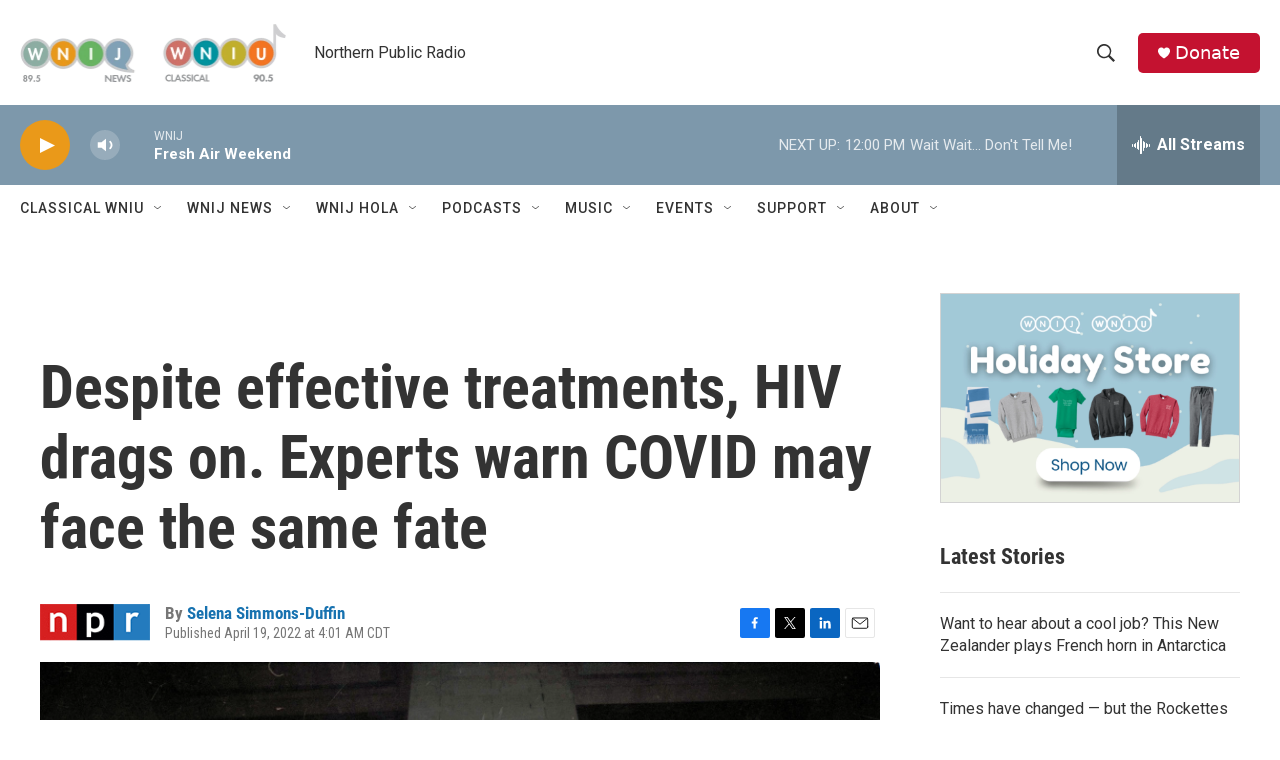

--- FILE ---
content_type: text/html; charset=utf-8
request_url: https://www.google.com/recaptcha/api2/aframe
body_size: 267
content:
<!DOCTYPE HTML><html><head><meta http-equiv="content-type" content="text/html; charset=UTF-8"></head><body><script nonce="vPp_nrFh7nFY7OB1U0oPzg">/** Anti-fraud and anti-abuse applications only. See google.com/recaptcha */ try{var clients={'sodar':'https://pagead2.googlesyndication.com/pagead/sodar?'};window.addEventListener("message",function(a){try{if(a.source===window.parent){var b=JSON.parse(a.data);var c=clients[b['id']];if(c){var d=document.createElement('img');d.src=c+b['params']+'&rc='+(localStorage.getItem("rc::a")?sessionStorage.getItem("rc::b"):"");window.document.body.appendChild(d);sessionStorage.setItem("rc::e",parseInt(sessionStorage.getItem("rc::e")||0)+1);localStorage.setItem("rc::h",'1765734065518');}}}catch(b){}});window.parent.postMessage("_grecaptcha_ready", "*");}catch(b){}</script></body></html>